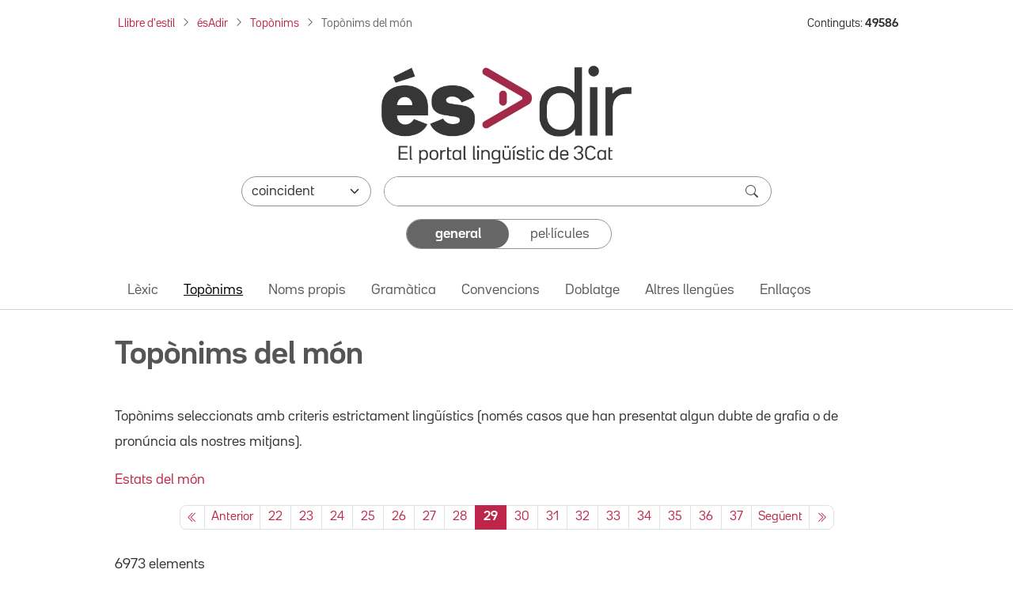

--- FILE ---
content_type: text/html; charset=utf-8
request_url: https://esadir.cat/Toponims/toponimsdelmon?page=29
body_size: 70095
content:
<!DOCTYPE html PUBLIC "-//W3C//DTD XHTML 1.0 Transitional//EN" "http://www.w3.org/TR/xhtml1/DTD/xhtml1-transitional.dtd">
<html lang="ca">

<head>
	<script src="//statics.3cat.cat/js/vendor/jquery.min.js?v=5.2401.8" type="text/javascript" ></script>
	<script type="text/javascript">window.gdprAppliesGlobally = true; (function () {
			function a(e) {
				if (!window.frames[e]) {
					if (document.body && document.body.firstChild) { var t = document.body; var n = document.createElement("iframe"); n.style.display = "none"; n.name = e; n.title = e; t.insertBefore(n, t.firstChild) }
					else { setTimeout(function () { a(e) }, 5) }
				}
			} function e(n, r, o, c, s) {
				function e(e, t, n, a) { if (typeof n !== "function") { return } if (!window[r]) { window[r] = [] } var i = false; if (s) { i = s(e, t, n) } if (!i) { window[r].push({ command: e, parameter: t, callback: n, version: a }) } } e.stub = true; function t(a) {
					if (!window[n] || window[n].stub !== true) { return } if (!a.data) { return }
					var i = typeof a.data === "string"; var e; try { e = i ? JSON.parse(a.data) : a.data } catch (t) { return } if (e[o]) { var r = e[o]; window[n](r.command, r.parameter, function (e, t) { var n = {}; n[c] = { returnValue: e, success: t, callId: r.callId }; a.source.postMessage(i ? JSON.stringify(n) : n, "*") }, r.version) }
				}
				if (typeof window[n] !== "function") { window[n] = e; if (window.addEventListener) { window.addEventListener("message", t, false) } else { window.attachEvent("onmessage", t) } }
			} e("__tcfapi", "__tcfapiBuffer", "__tcfapiCall", "__tcfapiReturn"); a("__tcfapiLocator"); (function (e) {
				var t = document.createElement("script"); t.id = "spcloader"; t.type = "text/javascript"; t.async = true; t.src = "https://sdk.privacy-center.org/" + e + "/loader.js?target=" + document.location.hostname; t.charset = "utf-8"; var n = document.getElementsByTagName("script")[0]; n.parentNode.insertBefore(t, n)
			})("ea8bee0c-fac0-4150-846a-53dc583758d0")
		})();</script>
	<title>Topònims del món - ésAdir</title>
	<script src="https://statics.3cat.cat/js/capnouportal_utf8.min.js"  type="text/javascript" ></script>

	<meta name="viewport" content="width=device-width, initial-scale=1.0" />
	<meta http-equiv="Content-Type" content="text/html; charset=UTF-8" />
	<meta http-equiv="X-UA-Compatible" content="IE=edge" />
	<meta name="Keywords" content="esadir, ccma, lingüístic, català" />
	<meta name="Description" content="El portal lingüístic de la Corporació Catalana de Mitjans Audiovisuals" />
	<meta name="Distribution" content="global" />
	<meta name="Robots" content="all" />
	<meta name="Author"
		content="(ASI) Corporaci&oacute; Catalana de Mitjans Audiovisuals, S.A."
		lang="ca" />

	<!-- META TWITTER -->
	<meta name="twitter:card" content="summary_large_image" />
	<meta name="twitter:title" content="ésAdir > Topònims del món" />
	<meta name="twitter:description" content="El portal lingüístic de la Corporació Catalana de Mitjans Audiovisuals" />
	<meta name="twitter:site" content="&#x40;LlenguaTV3CR" />
	<meta name="twitter:image"
		content="http://esadir.cat/front/images/default/logo_esadir_portallinguistic.png" />
	<meta name="twitter:image:src"
		content="http://esadir.cat/front/images/default/logo_esadir_portallinguistic.png" />
	<meta name="twitter:url" content="http%3A%2F%2Fesadir.cat%2FToponims%2Ftoponimsdelmon%3Fpage%3D29" />

	<!-- META FB -->
	<meta property="og:type" content="article" />
	<meta property="og:locale" content="ca_ES" />
	<meta property="og:site_name" content="ésAdir" />
	<meta property="og:title" content="ésAdir > Topònims del món" />
	<meta property="og:description" content="El portal lingüístic de la Corporació Catalana de Mitjans Audiovisuals" />
	<meta property="og:image"
		content="http://esadir.cat/front/images/default/logo_esadir_portallinguistic.png" />
	<meta property="og:url" content="http%3A%2F%2Fesadir.cat%2FToponims%2Ftoponimsdelmon%3Fpage%3D29" />

	<link rel="shortcut icon" href="/favicon.ico" type="image/x-icon" />

	<link href="/front/css/default_styles-esadir.css?t=1762164565" media="screen" rel="stylesheet" type="text/css" />
<link href="/front/css/default/toponims.css?t=1711367442" media="screen" rel="stylesheet" type="text/css" />
<link href="/front/css/jquery/jplayer/midnight.black/jplayer.midnight.black.css?t=1574076176" media="screen" rel="stylesheet" type="text/css" />
<link href="/front/css/jquery/blitzer/jquery-ui.css?t=1574076175" media="screen" rel="stylesheet" type="text/css" />

<script type="text/javascript" src="/front/js/jquery/jquery.min.js?t=1574076191"></script>
<script type="text/javascript" src="/front/js/jquery/jquery-ui.min.js?t=1574076191"></script>
<script type="text/javascript" src="/front/js/jquery/jquery.jplayer.min.js?t=1574076191"></script>
<script type="text/javascript">
    //<![CDATA[
    jQuery.noConflict();
    //]]>
</script>
<script type="text/javascript">
    //<![CDATA[
    var baseUrl = "";
    //]]>
</script>
<script type="text/javascript" src="/default/literalsjs"></script>
<script type="text/javascript" src="/front/js/general.js?t=1762164565"></script>
<script type="text/javascript" src="/front/js/social.js?t=1710841248"></script>
<script type="text/javascript" async="async" src="https://assets.adobedtm.com/f75b8874cf49/db4d64fe2818/launch-2b1d01208d25.min.js"></script>
<script type="text/javascript" src="/front/js/default.js?t=1711367442"></script>
<script type="text/javascript" src="/front/js/default/toponims.js?t=1574076186"></script>
</head>
<body onload="document.getElementById('cerca')?.focus();" onclick="posRatoli(event);">
		<!--  <script type="text/javascript"> capnouportal(0,0,"menu5"); </script> -->
	
		<div id="infoMascara" class="rounded-4 mw-100" style="max-width: 700px !important;">
		<div id="titolMsc"><div class="info" id="titolMascara"></div></div>
		<iframe class="rounded-4 mw-100" style="max-width: 700px !important;" src="/index/buit" id="mascaraFrame"></iframe>
		</div>
		<div id="Mascara"></div>

<div id="player">
	<div id="playSo" class="jp-jplayer" style="float:left;"></div>
	<div id="jp_container_1" class="jp-audio-stream">
	    <div class="jp-type-single">
	        <div class="jp-gui jp-interface">
	        	<div class="dreta" style="margin-top:2px;margin-right:2px;z-index:1000;position:relative;">
	        		<a href="javascript:void(0);" onclick="estatVisible('player', 'amaga'); return false;" style="font-size:9px;color:white;"><img src="/front/images/general/ico_tanca_blanc.png" width="12" height="12" title="tanca"  alt="tanca" /></a>
	        	</div>
	            <ul class="jp-controls">
	                <li><a href="javascript:;" class="jp-play" tabindex="1">play</a></li>
	                <li><a href="javascript:;" class="jp-pause" tabindex="1">pause</a></li>
	                <li><a href="javascript:;" class="jp-stop" tabindex="1">stop</a></li>
	            </ul>
	            <div class="jp-progress" style="display:none;">
	                <div class="jp-seek-bar">
	                    <div class="jp-play-bar"></div>
	                </div>
	            </div>
	            <div class="jp-current-time"></div>
	            <div class="jp-duration"></div>
	        </div>
	        <div class="jp-no-solution">
	            <a href="https://get.adobe.com/flashplayer/" target="_blank">Flash plugin is required</a>.
	        </div>
	    </div>
	</div>
</div>
<div id="selAudio"></div>
	<!-- HEADER: Capçalera i navegació -->
	<header>
		<!-- Div capçalera 3Cat -->
	<div class="ccmabar">
		<script type="text/javascript">
			capnouportal(0, 0, "menu5");
		</script>
	</div>

	<!-- Container fil d'Ariadna + Núm. Continguts -->
	<div class="container fs-8 mt-3 mb-3">
		<div class="row">
			<div class="col-10 col-sm-11 col-md-12 col-lg-10 pe-md-16" id="filAriadna">
				<nav aria-label="Fil d'Ariadna"><ol class="breadcrumb m-1 mb-2b"><li class="breadcrumb-item mb-2"><a href="https://www.3cat.cat/llibredestil/" target="_blank">Llibre d'estil</a></li><li class="breadcrumb-item mb-2"><a href="/">ésAdir</a></li><li class="breadcrumb-item mb-2"><a href="/Toponims">Top&ograve;nims</a></li><li class="breadcrumb-item mb-2 active" aria-current="page">Topònims del món</li></ol></nav>			</div>
			<aside class="col-lg-2 mt-1 mb-1 text-end d-lg-block d-none" id="continguts" role="complementary" aria-label="Nombre de continguts">
				<div>Continguts: <strong>49586</strong></div>			</aside>
			<div class="col-4 text-end pe-0 d-lg-none" id="hamburguesaDreta">
				<button class="btn fs-4 rounded-0 ps-3 rounded-start-5"
					id="hamburguesa" type="button" data-bs-toggle="offcanvas" data-bs-target="#offcanvasNavbar"
					aria-controls="offcanvasNavbar" aria-label="Tanca">
					<i class="bi bi-list"></i>
				</button>
			</div>
		</div>
	</div>

	<script  type="text/javascript">
		function selCol(mode) {
			var estat = mode == 1;
			for (i = 0; i < document.frm.elements.length; i++)
				if (document.frm.elements[i].type == "checkbox")
					document.frm.elements[i].checked = estat;
		}
		function valida(e) {
			e.stopPropagation();
			e.preventDefault();

			var avisHtml = "";
			escriuDiv("missatges", "");

			if (
				esBuit(getObject("critericerca").value) &&
				esBuit(getObject("etiqueta").value)
			) {
				avisHtml = escriuMissatge(avisJS[33], "warning");
				escriuDiv("missatges", avisHtml);

				getObject("missatges").focus();
				return false;
			}

			carregaLlista(getObject("criteri"));
			//ENVIAR FORM
			getObject("marca").value = "1";
			document.frm.submit();
		}

		jQuery.noConflict();
		jQuery(document).ready(function ($) {
			function split(val) {
				return val.split(/;\s*/);
			}
			function extractLast(term) {
				return split(term).pop();
			}
			$("#etiqueta")
				.keyup(function (event) {
					if (event.keyCode === $.ui.keyCode.COMMA) {
						var cadena = $(this).val();
						$(this).val(cadena.substring(0, cadena.length - 1));
					}
				})
				.bind("keydown", function (event) {
					if (
						event.keyCode === $.ui.keyCode.TAB &&
						$(this).data("autocomplete").menu.active
					) {
						event.preventDefault();
					}
				})

				.autocomplete({
					source: function (request, response) {
						$.getJSON(
							"/ajax/autocomplete",
							{
								term: extractLast(request.term),
							},
							response
						);
					},
					minLength: 1,
					search: function () {
						// custom minLength
						var term = extractLast(this.value);
						if (term.length < 1) {
							return false;
						}
					},
					focus: function () {
						// prevent value inserted on focus
						return false;
					},
					select: function (event, ui) {
						var terms = split(this.value);
						terms.pop();
						var cadena = this.value;
						if (cadena.indexOf(ui.item.value) <= -1) {
							terms.push(ui.item.value);
						}
						terms.push("");
					},
				});
		});

		function controlAmbit(obj) {
			carregaLlista(obj);
			//estatVisible("grupApartat",(obj.value == "Pelis"?"amaga":"mostra"));
			return false;
		}

		function carregaLlista(obj) {
			if (obj.value == "Pelis") {
				var seleccionat = "pellicula";
			} else {
				var seleccionat = "";
				var tots = "";
				var constants = "#pagina#general"
				for (i = 0; i < document.frm.elements.length; i++) {
					if (document.frm.elements[i].type == "checkbox") {
						tots += (tots.length > 0 ? "#" : "") + document.frm.elements[i].name;
						if (document.frm.elements[i].checked) {
							seleccionat +=
								(seleccionat.length > 0 ? "#" : "") + document.frm.elements[i].name;
						}
					}
				}
				if (seleccionat.length == 0) seleccionat = tots;

				seleccionat += constants;
			}

			getObject("lstTipusElement").value = seleccionat;
			return false;
		}

		// Funció per comptar el nombre de barres inclinades en una cadena
		function countSlashes(str) {
			return (str.match(/\//g) || []).length;
		}

		// Funció per gestionar el canvi d'estat del toggle
		function updateCriteriValue(e, value) {

			e.preventDefault();

			var criteriValue = value.charAt(0).toUpperCase() + value.slice(1);
			document.getElementById('criteri').value = criteriValue;

			var criteriCerca = document.getElementById('critericerca').value;

			const generalEl = document.getElementById('general');
			const pelisEl = document.getElementById('pelis');
			
			if (criteriCerca !== "") {
				valida(event);
			} else {
				if (value === 'general') {
					generalEl.className = 'selected rounded-5 d-flex justify-content-center align-items-center h-100';
					generalEl.setAttribute('aria-current', 'true');

					pelisEl.className = 'unselected d-flex justify-content-center align-items-center h-100';
					pelisEl.removeAttribute('aria-current');
				} else if (value === 'pelis') {
					pelisEl.className = 'selected rounded-5 d-flex justify-content-center align-items-center h-100';
					pelisEl.setAttribute('aria-current', 'true');

					generalEl.className = 'unselected d-flex justify-content-center align-items-center h-100';
					generalEl.removeAttribute('aria-current');
				}
			}
		}

	</script>

	<!-- Container cercador -->
	<div class="container">
		<form enctype="application/x-www-form-urlencoded" method="get"
			action="/cerca/resavancada" name="frm" onsubmit="return valida(event);">
			<!-- Logo ésAdir -->
			<div class="text-center my-3 mb-4 mb-md-3 mt-lg-5">
									<a href="/">
						<img src="/front/images/default/logo_esadir_portallinguistic.png"
							class="img-logo-esadir" alt="ésAdir - Torna a la pàgina principal" />
					</a>
							</div>
			<div class="mb-3">
				<!-- Select -->
				<div class="d-flex flex-column flex-md-row justify-content-center mb-3 mx-3 mx-lg-13 px-xl-8 px-xxl-0">
					<div class="pe-lg-0 mb-3 mb-md-0 col-md-3">
						<select class="form-select rounded-pill" name="condiciocerca" id="condiciocerca" 
								aria-label="Selecciona com ha de coincidir el text de cerca">
							<option value="0" selected="selected"">coincident</option><option value="3"">conté</option><option value="2"">comença per</option><option value="4"">acaba en</option><option value="1"">aproximat</option>						</select>
					</div>
					<input type="hidden" name="etiqueta" id="etiqueta" value="" />
					<input type="hidden" name="lstTipusElement" id="lstTipusElement" value="" />
					<input type="hidden" name="marca" id="marca" value="1" />

					<!-- Input cercador -->
					<div class="flex-grow-1 col-md-9 ms-md-3">
						<div class="cercador rounded-pill d-flex">
							<input type="text" name="critericerca" id="critericerca" class="form-control"
								value="" 
								aria-label="Introdueix el text que vols cercar" />
							<button type="submit" class="btn btn-search py-0 pe-3" id="lupa"
								aria-label="cerca"><span
									class="bi bi-search fs-6"></span></button>
						</div>
					</div>
				</div>

				<!-- Toggle general/pelis -->
				<div class="d-flex flex-column justify-content-center mx-3 mb-6 mx-md-12 px-lg-12">
					<ul class="toggleContainer rounded-5 border mx-md-10b mx-xl-14 mx-xxl-11 list-unstyled d-flex m-0" 
						aria-label="Selecciona la categoria de cerca">
						<li class="w-50 mb-0">
													<a id="general" href="#"
							   class="selected rounded-5 d-flex justify-content-center align-items-center h-100"
							   onclick="updateCriteriValue(event,'general')"
								aria-current="true"							   aria-label="Continguts generals">
								general							</a>
						</li>
						<li class="w-50 mb-0">
							<a id="pelis" href="#"
							   class="unselected d-flex justify-content-center align-items-center h-100" 
							   onclick="updateCriteriValue(event,'pelis')"
														   aria-label="Pel·lícules">
								pel·lícules							</a>
						</li>
					</ul>
					<input type="hidden" name="criteri" id="criteri"
						value="General" />
				</div>

				<div id="grupApartat" style="display:none;">
					<table class="cercaampliada_dades">
						<tr>
							<th>
								Apartat							</th>
							<td>
								<div class="txtInfomacio">
									Selecciona un o més per poder filtrar.<br/>Si no hi ha cap tipus seleccionat es cercarà per tots.<br />
								</div>
								<div class="grupOU"><div class="valorOU"><input type="checkbox" name="altresllengues"/><span class="valor">Altres lleng&uuml;es</span></div><div class="valorOU"><input type="checkbox" name="categoria"/><span class="valor">Categoria</span></div><div class="valorOU"><input type="checkbox" name="convencions"/><span class="valor">Convencions</span></div><div class="valorOU"><input type="checkbox" name="enllac"/><span class="valor">Enlla&ccedil; extern</span></div><div class="valorOU"><input type="checkbox" name="entrada"/><span class="valor">Entrada</span></div><div class="valorOU"><input type="checkbox" name="gramatica"/><span class="valor">Gram&agrave;tica</span></div><div class="valorOU"><input type="checkbox" name="lexic"/><span class="valor">L&egrave;xic</span></div><div class="valorOU"><input type="checkbox" name="nompropi"/><span class="valor">Nom propi</span></div><div class="valorOU"><input type="checkbox" name="textgeneral"/><span class="valor">textgeneral</span></div><div class="valorOU"><input type="checkbox" name="toponim"/><span class="valor">Top&ograve;nim</span></div><div class="valorOU"><input type="checkbox" name="traduccio"/><span class="valor">Doblatge</span></div></div><div class="clear" style="margin-bottom:6px;"></div>								<div class="grupSel">
									<div onclick="selCol(1);" class="selector">selecciona tot</div>
									<div>&nbsp;/&nbsp;</div>
									<div onclick="selCol(0);" class="selector">deselecciona tot</div>
								</div>

							</td>
						</tr>
					</table>
				</div>
			</div>
		</form>
	</div>

	<!-- Container menú ésAdir -->
	<div class="container-fluid border-bottom">
		<div class="row principalMenu">
			<nav class="navbar navbar-expand-lg pt-0 pb-0" role="navigation" aria-label="Navegació principal">
				<div class="container">
					<div class="collapse navbar-collapse">
						<ul class="navbar-nav pb-1"><li class="nav-item mb-0"><a href="" class="nav-link" onclick="location='/lexic';">L&egrave;xic</a></li><li class="nav-item mb-0"><a href="" class="nav-link active" aria-current="page" onclick="location='/toponims';">Top&ograve;nims</a></li><li class="nav-item mb-0"><a href="" class="nav-link" onclick="location='/nomspropis';">Noms propis</a></li><li class="nav-item mb-0"><a href="" class="nav-link" onclick="location='/gramatica';">Gram&agrave;tica</a></li><li class="nav-item mb-0"><a href="" class="nav-link" onclick="location='/convencions';">Convencions</a></li><li class="nav-item mb-0"><a href="" class="nav-link" onclick="location='/traduccio';">Doblatge</a></li><li class="nav-item mb-0"><a href="" class="nav-link" onclick="location='/altresllengues';">Altres lleng&uuml;es</a></li><li class="nav-item mb-0"><a href="" class="nav-link" onclick="location='/enllacos';">Enllaços</a></li></ul>					</div>
				</div>
			</nav>
		</div>
	</div>
	</header>

	<!-- MAIN: Contingut principal -->
	<main role="main">
		<!-- Container pàgina -->
		<div class="container mb-6 mb-md-12">

			<div class="row">
					<div class="col-12 d-flex justify-content-between align-content-center text-secondary pt-7 pb-5 botons-responsive">						<!-- H1 del contingut principal (no a la home) -->
						<h1 >
							Topònims del món
							</h1></div>
			</div><p>Top&ograve;nims seleccionats amb criteris estrictament ling&uuml;&iacute;stics (nom&eacute;s casos que han presentat algun dubte de grafia o de pron&uacute;ncia als nostres mitjans).</p>
<p><a href="/Toponims/toponimsdelmon/estats">Estats del m&oacute;n</a></p>
<p><div id="llista">
<nav aria-label="Paginació"><ul class="pagination pagination-sm justify-content-center"><li class="page-item"><a class="page-link" href="/Toponims/toponimsdelmon?page=1" aria-label="Primera pàgina"><span aria-hidden="true"><i class="bi bi-chevron-double-left"></i></span></a></li><li class="page-item"><a class="page-link" href="/Toponims/toponimsdelmon?page=28" ><span aria-hidden="true" class="d-block d-md-none page-chevron"><i class="bi bi-chevron-left"></i></span><span class="d-none d-md-inline">Anterior</span></a></li><li class="page-item d-none d-lg-block"><a class="page-link px-2a" href="/Toponims/toponimsdelmon?page=22">22</a></li><li class="page-item d-none d-lg-block"><a class="page-link px-2a" href="/Toponims/toponimsdelmon?page=23">23</a></li><li class="page-item d-none d-lg-block"><a class="page-link px-2a" href="/Toponims/toponimsdelmon?page=24">24</a></li><li class="page-item d-none d-md-block"><a class="page-link px-2a" href="/Toponims/toponimsdelmon?page=25">25</a></li><li class="page-item d-none d-md-block"><a class="page-link px-2a" href="/Toponims/toponimsdelmon?page=26">26</a></li><li class="page-item"><a class="page-link px-2a" href="/Toponims/toponimsdelmon?page=27">27</a></li><li class="page-item"><a class="page-link px-2a" href="/Toponims/toponimsdelmon?page=28">28</a></li><li class="page-item active" aria-current="page"><span class="page-link px-2a fw-bold">29</span></li><li class="page-item"><a class="page-link px-2a" href="/Toponims/toponimsdelmon?page=30">30</a></li><li class="page-item"><a class="page-link px-2a" href="/Toponims/toponimsdelmon?page=31">31</a></li><li class="page-item d-none d-md-block"><a class="page-link px-2a" href="/Toponims/toponimsdelmon?page=32">32</a></li><li class="page-item d-none d-md-block"><a class="page-link px-2a" href="/Toponims/toponimsdelmon?page=33">33</a></li><li class="page-item d-none d-lg-block"><a class="page-link px-2a" href="/Toponims/toponimsdelmon?page=34">34</a></li><li class="page-item d-none d-lg-block"><a class="page-link px-2a" href="/Toponims/toponimsdelmon?page=35">35</a></li><li class="page-item d-none d-lg-block"><a class="page-link px-2a" href="/Toponims/toponimsdelmon?page=36">36</a></li><li class="page-item d-none d-lg-block"><a class="page-link px-2a" href="/Toponims/toponimsdelmon?page=37">37</a></li><li class="page-item"><a class="page-link" href="/Toponims/toponimsdelmon?page=30" ><span aria-hidden="true" class="d-block d-md-none page-chevron"><i class="bi bi-chevron-right"></i></span><span class="d-none d-md-inline">Seg&uuml;ent</span></a></li><li class="page-item"><a class="page-link" href="/Toponims/toponimsdelmon?page=70" aria-label="Última pàgina"><span aria-hidden="true"><i class="bi bi-chevron-double-right"></i></span></a></li></ul></nav><div class="numPag">6973 elements</div>
<!-- Si només hi ha una pàgina, mostra un salt de línia
if ($this->pageCount <= 1) echo "<br/>"; -->

 <section class="container pt-2 mb-6 px-md-6" aria-label="Llista de resultats">
									<div class="table-responsive">
									<table class="table table-striped">
										<thead>
											<tr>
<th class="col-1 ps-3">#</th><th class="col-5">Nom</th>
<th class="col-5">Apartat</th>
			</tr>
			</thead>
			<tbody>
		<tr class="clar">
<th scope="row" class="fw-normal ps-3">2801</th>
			<td class="divisor text element"><a class="font-family-noto-serif-600" href="/Toponims/Toponims_del_mon/Asia/Corea_del_Sud/Incheon">Incheon</a></td>
			<td class="divisor text seccio"><a href="/Toponims/toponimsdelmon">Topònims del món</a></td>		</tr>
		<tr class="fosc">
<th scope="row" class="fw-normal ps-3">2802</th>
			<td class="divisor text element"><a class="font-family-noto-serif-600" href="/Toponims/Toponims_del_mon/Europa/Turquia/Incirlik">Incirlik</a><a href="javascript:reprodueixSo('/back/filelib/so/Incirlik.mp3');" class="iconaAltaveu"><i class="bi bi-volume-up ps-2 fs-5 d-table-cell" alt="Reprodueix" title="Reprodueix"></i></a></td>
			<td class="divisor text seccio"><a href="/Toponims/toponimsdelmon">Topònims del món</a></td>		</tr>
		<tr class="clar">
<th scope="row" class="fw-normal ps-3">2803</th>
			<td class="divisor text element"><a class="font-family-noto-serif-600" href="/Toponims/Toponims_del_mon/Asia/India_Francesa">Índia Francesa, l'</a></td>
			<td class="divisor text seccio"><a href="/Toponims/toponimsdelmon">Topònims del món</a></td>		</tr>
		<tr class="fosc">
<th scope="row" class="fw-normal ps-3">2804</th>
			<td class="divisor text element"><a class="font-family-noto-serif-600" href="/Toponims/Toponims_del_mon/Asia/India_Portuguesa">Índia Portuguesa, l'</a></td>
			<td class="divisor text seccio"><a href="/Toponims/toponimsdelmon">Topònims del món</a></td>		</tr>
		<tr class="clar">
<th scope="row" class="fw-normal ps-3">2805</th>
			<td class="divisor text element"><a class="font-family-noto-serif-600" href="/Toponims/Toponims_del_mon/Asia/India">Índia, l'</a></td>
			<td class="divisor text seccio"><a href="/Toponims/toponimsdelmon">Topònims del món</a></td>		</tr>
		<tr class="fosc">
<th scope="row" class="fw-normal ps-3">2806</th>
			<td class="divisor text element"><a class="font-family-noto-serif-600" href="/Toponims/Toponims_del_mon/America/Estats_Units/Indiana">Indiana</a><a href="javascript:reprodueixSo('/back/filelib/so/Indiana.mp3');" class="iconaAltaveu"><i class="bi bi-volume-up ps-2 fs-5 d-table-cell" alt="Reprodueix" title="Reprodueix"></i></a></td>
			<td class="divisor text seccio"><a href="/Toponims/toponimsdelmon">Topònims del món</a></td>		</tr>
		<tr class="clar">
<th scope="row" class="fw-normal ps-3">2807</th>
			<td class="divisor text element"><a class="font-family-noto-serif-600" href="/Toponims/Toponims_del_mon/America/Estats_Units/Indianapolis">Indianapolis</a><a href="javascript:reprodueixSo('/back/filelib/so/indianapolis.mp3');" class="iconaAltaveu"><i class="bi bi-volume-up ps-2 fs-5 d-table-cell" alt="Reprodueix" title="Reprodueix"></i></a></td>
			<td class="divisor text seccio"><a href="/Toponims/toponimsdelmon">Topònims del món</a></td>		</tr>
		<tr class="fosc">
<th scope="row" class="fw-normal ps-3">2808</th>
			<td class="divisor text element"><a class="font-family-noto-serif-600" href="/Toponims/Toponims_del_mon/Asia/Indonesia">Indonèsia</a></td>
			<td class="divisor text seccio"><a href="/Toponims/toponimsdelmon">Topònims del món</a></td>		</tr>
		<tr class="clar">
<th scope="row" class="fw-normal ps-3">2809</th>
			<td class="divisor text element"><a class="font-family-noto-serif-600" href="/Toponims/Toponims_del_mon/Indopacific">Indopacífic</a></td>
			<td class="divisor text seccio"><a href="/Toponims/toponimsdelmon">Topònims del món</a></td>		</tr>
		<tr class="fosc">
<th scope="row" class="fw-normal ps-3">2810</th>
			<td class="divisor text element"><a class="font-family-noto-serif-600" href="/Toponims/Toponims_del_mon/Asia/India/Indore">Indore</a></td>
			<td class="divisor text seccio"><a href="/Toponims/toponimsdelmon">Topònims del món</a></td>		</tr>
		<tr class="clar">
<th scope="row" class="fw-normal ps-3">2811</th>
			<td class="divisor text element"><a class="font-family-noto-serif-600" href="/Toponims/Toponims_del_mon/Asia/peninsula_d'Indoxina">Indoxina, península d'</a></td>
			<td class="divisor text seccio"><a href="/Toponims/toponimsdelmon">Topònims del món</a></td>		</tr>
		<tr class="fosc">
<th scope="row" class="fw-normal ps-3">2812</th>
			<td class="divisor text element"><a class="font-family-noto-serif-600" href="/Toponims/Toponims_del_mon/Asia/Indonesia/Indramayu">Indramayu</a><a href="javascript:reprodueixSo('/back/filelib/so/Indramayu.mp3');" class="iconaAltaveu"><i class="bi bi-volume-up ps-2 fs-5 d-table-cell" alt="Reprodueix" title="Reprodueix"></i></a></td>
			<td class="divisor text seccio"><a href="/Toponims/toponimsdelmon">Topònims del món</a></td>		</tr>
		<tr class="clar">
<th scope="row" class="fw-normal ps-3">2813</th>
			<td class="divisor text element"><a class="font-family-noto-serif-600" href="/Toponims/Toponims_del_mon/Asia/India/Indrayani">Indrayani</a><a href="javascript:reprodueixSo('/back/filelib/so/Indrayani.mp3');" class="iconaAltaveu"><i class="bi bi-volume-up ps-2 fs-5 d-table-cell" alt="Reprodueix" title="Reprodueix"></i></a></td>
			<td class="divisor text seccio"><a href="/Toponims/toponimsdelmon">Topònims del món</a></td>		</tr>
		<tr class="fosc">
<th scope="row" class="fw-normal ps-3">2814</th>
			<td class="divisor text element"><a class="font-family-noto-serif-600" href="/Toponims/Toponims_del_mon/Europa/Franca/Indre_i_Loira">Indre i Loira</a><a href="javascript:reprodueixSo('/back/filelib/so/indreiloira.mp3');" class="iconaAltaveu"><i class="bi bi-volume-up ps-2 fs-5 d-table-cell" alt="Reprodueix" title="Reprodueix"></i></a></td>
			<td class="divisor text seccio"><a href="/Toponims/toponimsdelmon">Topònims del món</a></td>		</tr>
		<tr class="clar">
<th scope="row" class="fw-normal ps-3">2815</th>
			<td class="divisor text element"><a class="font-family-noto-serif-600" href="/Toponims/Toponims_del_mon/Europa/Franca/Indre">Indre, l'</a></td>
			<td class="divisor text seccio"><a href="/Toponims/toponimsdelmon">Topònims del món</a></td>		</tr>
		<tr class="fosc">
<th scope="row" class="fw-normal ps-3">2816</th>
			<td class="divisor text element"><a class="font-family-noto-serif-600" href="/Toponims/Toponims_del_mon/Asia/Indus">Indus</a><a href="javascript:reprodueixSo('/back/filelib/so/Indus.mp3');" class="iconaAltaveu"><i class="bi bi-volume-up ps-2 fs-5 d-table-cell" alt="Reprodueix" title="Reprodueix"></i></a></td>
			<td class="divisor text seccio"><a href="/Toponims/toponimsdelmon">Topònims del món</a></td>		</tr>
		<tr class="clar">
<th scope="row" class="fw-normal ps-3">2817</th>
			<td class="divisor text element"><a class="font-family-noto-serif-600" href="/Toponims/Toponims_del_mon/Africa/Marroc/Inezgane">Inezgane</a><a href="javascript:reprodueixSo('/back/filelib/so/Inezgane.mp3');" class="iconaAltaveu"><i class="bi bi-volume-up ps-2 fs-5 d-table-cell" alt="Reprodueix" title="Reprodueix"></i></a></td>
			<td class="divisor text seccio"><a href="/Toponims/toponimsdelmon">Topònims del món</a></td>		</tr>
		<tr class="fosc">
<th scope="row" class="fw-normal ps-3">2818</th>
			<td class="divisor text element"><a class="font-family-noto-serif-600" href="/Toponims/Toponims_del_mon/America/Estats_Units/Inglewood">Inglewood</a><a href="javascript:reprodueixSo('/back/filelib/so/Inglewood.mp3');" class="iconaAltaveu"><i class="bi bi-volume-up ps-2 fs-5 d-table-cell" alt="Reprodueix" title="Reprodueix"></i></a></td>
			<td class="divisor text seccio"><a href="/Toponims/toponimsdelmon">Topònims del món</a></td>		</tr>
		<tr class="clar">
<th scope="row" class="fw-normal ps-3">2819</th>
			<td class="divisor text element"><a class="font-family-noto-serif-600" href="/Toponims/Toponims_del_mon/Europa/Alemanya/Ingolstadt">Ingolstadt</a></td>
			<td class="divisor text seccio"><a href="/Toponims/toponimsdelmon">Topònims del món</a></td>		</tr>
		<tr class="fosc">
<th scope="row" class="fw-normal ps-3">2820</th>
			<td class="divisor text element"><a class="font-family-noto-serif-600" href="/Toponims/Toponims_del_mon/Europa/Russia/Inguixia">Ingúixia</a><a href="javascript:reprodueixSo('/back/filelib/so/Inguixia.mp3');" class="iconaAltaveu"><i class="bi bi-volume-up ps-2 fs-5 d-table-cell" alt="Reprodueix" title="Reprodueix"></i></a></td>
			<td class="divisor text seccio"><a href="/Toponims/toponimsdelmon">Topònims del món</a></td>		</tr>
		<tr class="clar">
<th scope="row" class="fw-normal ps-3">2821</th>
			<td class="divisor text element"><a class="font-family-noto-serif-600" href="/Toponims/Toponims_del_mon/Europa/Ucraina/Inhulets">Inhulets</a></td>
			<td class="divisor text seccio"><a href="/Toponims/toponimsdelmon">Topònims del món</a></td>		</tr>
		<tr class="fosc">
<th scope="row" class="fw-normal ps-3">2822</th>
			<td class="divisor text element"><a class="font-family-noto-serif-600" href="/Toponims/Toponims_del_mon/Asia/Myanmar/Inn_Din">Inn Din</a></td>
			<td class="divisor text seccio"><a href="/Toponims/toponimsdelmon">Topònims del món</a></td>		</tr>
		<tr class="clar">
<th scope="row" class="fw-normal ps-3">2823</th>
			<td class="divisor text element"><a class="font-family-noto-serif-600" href="/Toponims/Toponims_del_mon/Europa/Austria/Innsbruck">Innsbruck</a><a href="javascript:reprodueixSo('/back/filelib/so/innsbruck.mp3');" class="iconaAltaveu"><i class="bi bi-volume-up ps-2 fs-5 d-table-cell" alt="Reprodueix" title="Reprodueix"></i></a></td>
			<td class="divisor text seccio"><a href="/Toponims/toponimsdelmon">Topònims del món</a></td>		</tr>
		<tr class="fosc">
<th scope="row" class="fw-normal ps-3">2824</th>
			<td class="divisor text element"><a class="font-family-noto-serif-600" href="/Toponims/Toponims_del_mon/Europa/Suissa/Interlaken">Interlaken</a></td>
			<td class="divisor text seccio"><a href="/Toponims/toponimsdelmon">Topònims del món</a></td>		</tr>
		<tr class="clar">
<th scope="row" class="fw-normal ps-3">2825</th>
			<td class="divisor text element"><a class="font-family-noto-serif-600" href="/Toponims/Toponims_del_mon/Europa/Espanya/Intxaurrondo">Intxaurrondo</a></td>
			<td class="divisor text seccio"><a href="/Toponims/toponimsdelmon">Topònims del món</a></td>		</tr>
		<tr class="fosc">
<th scope="row" class="fw-normal ps-3">2826</th>
			<td class="divisor text element"><a class="font-family-noto-serif-600" href="/Toponims/Toponims_del_mon/Europa/Grecia/Ioannina">Ioànnina</a><a href="javascript:reprodueixSo('/back/filelib/so/Ioannina.mp3');" class="iconaAltaveu"><i class="bi bi-volume-up ps-2 fs-5 d-table-cell" alt="Reprodueix" title="Reprodueix"></i></a></td>
			<td class="divisor text seccio"><a href="/Toponims/toponimsdelmon">Topònims del món</a></td>		</tr>
		<tr class="clar">
<th scope="row" class="fw-normal ps-3">2827</th>
			<td class="divisor text element"><a class="font-family-noto-serif-600" href="/Toponims/Toponims_del_mon/America/Estats_Units/Iowa">Iowa</a><a href="javascript:reprodueixSo('/back/filelib/so/iowa1.mp3');" class="iconaAltaveu"><i class="bi bi-volume-up ps-2 fs-5 d-table-cell" alt="Reprodueix" title="Reprodueix"></i></a></td>
			<td class="divisor text seccio"><a href="/Toponims/toponimsdelmon">Topònims del món</a></td>		</tr>
		<tr class="fosc">
<th scope="row" class="fw-normal ps-3">2828</th>
			<td class="divisor text element"><a class="font-family-noto-serif-600" href="/Toponims/Toponims_del_mon/Europa/Turquia/Ipsala">Ipsala</a><a href="javascript:reprodueixSo('/back/filelib/so/Ipsala.mp3');" class="iconaAltaveu"><i class="bi bi-volume-up ps-2 fs-5 d-table-cell" alt="Reprodueix" title="Reprodueix"></i></a></td>
			<td class="divisor text seccio"><a href="/Toponims/toponimsdelmon">Topònims del món</a></td>		</tr>
		<tr class="clar">
<th scope="row" class="fw-normal ps-3">2829</th>
			<td class="divisor text element"><a class="font-family-noto-serif-600" href="/Toponims/Toponims_del_mon/Europa/Regne_Unit/Ipswich">Ipswich</a><a href="javascript:reprodueixSo('/back/filelib/so/Ipswich.mp3');" class="iconaAltaveu"><i class="bi bi-volume-up ps-2 fs-5 d-table-cell" alt="Reprodueix" title="Reprodueix"></i></a></td>
			<td class="divisor text seccio"><a href="/Toponims/toponimsdelmon">Topònims del món</a></td>		</tr>
		<tr class="fosc">
<th scope="row" class="fw-normal ps-3">2830</th>
			<td class="divisor text element"><a class="font-family-noto-serif-600" href="/Toponims/Toponims_del_mon/America/Canada/Iqaluit">Iqaluit</a></td>
			<td class="divisor text seccio"><a href="/Toponims/toponimsdelmon">Topònims del món</a></td>		</tr>
		<tr class="clar">
<th scope="row" class="fw-normal ps-3">2831</th>
			<td class="divisor text element"><a class="font-family-noto-serif-600" href="/Toponims/Toponims_del_mon/America/Xile/Iquique">Iquique</a></td>
			<td class="divisor text seccio"><a href="/Toponims/toponimsdelmon">Topònims del món</a></td>		</tr>
		<tr class="fosc">
<th scope="row" class="fw-normal ps-3">2832</th>
			<td class="divisor text element"><a class="font-family-noto-serif-600" href="/Toponims/Toponims_del_mon/Europa/Grecia/Iraklio">Iràklio</a></td>
			<td class="divisor text seccio"><a href="/Toponims/toponimsdelmon">Topònims del món</a></td>		</tr>
		<tr class="clar">
<th scope="row" class="fw-normal ps-3">2833</th>
			<td class="divisor text element"><a class="font-family-noto-serif-600" href="/Toponims/Toponims_del_mon/Asia/Iran">Iran, l'</a></td>
			<td class="divisor text seccio"><a href="/Toponims/toponimsdelmon">Topònims del món</a></td>		</tr>
		<tr class="fosc">
<th scope="row" class="fw-normal ps-3">2834</th>
			<td class="divisor text element"><a class="font-family-noto-serif-600" href="/Toponims/Toponims_del_mon/Asia/Iraq">Iraq, l'</a></td>
			<td class="divisor text seccio"><a href="/Toponims/toponimsdelmon">Topònims del món</a></td>		</tr>
		<tr class="clar">
<th scope="row" class="fw-normal ps-3">2835</th>
			<td class="divisor text element"><a class="font-family-noto-serif-600" href="/Toponims/Toponims_del_mon/Asia/Myanmar/Irauadi">Irauadi</a></td>
			<td class="divisor text seccio"><a href="/Toponims/toponimsdelmon">Topònims del món</a></td>		</tr>
		<tr class="fosc">
<th scope="row" class="fw-normal ps-3">2836</th>
			<td class="divisor text element"><a class="font-family-noto-serif-600" href="/Toponims/Toponims_del_mon/Asia/Jordania/Irbid">Irbid</a></td>
			<td class="divisor text seccio"><a href="/Toponims/toponimsdelmon">Topònims del món</a></td>		</tr>
		<tr class="clar">
<th scope="row" class="fw-normal ps-3">2837</th>
			<td class="divisor text element"><a class="font-family-noto-serif-600" href="/Toponims/Toponims_del_mon/Asia/Iraq/Irbil">Irbil</a><a href="javascript:reprodueixSo('/back/filelib/so/Irbil.mp3');" class="iconaAltaveu"><i class="bi bi-volume-up ps-2 fs-5 d-table-cell" alt="Reprodueix" title="Reprodueix"></i></a></td>
			<td class="divisor text seccio"><a href="/Toponims/toponimsdelmon">Topònims del món</a></td>		</tr>
		<tr class="fosc">
<th scope="row" class="fw-normal ps-3">2838</th>
			<td class="divisor text element"><a class="font-family-noto-serif-600" href="/Toponims/Toponims_del_mon/Europa/Austria/Irdning">Irdning</a></td>
			<td class="divisor text seccio"><a href="/Toponims/toponimsdelmon">Topònims del món</a></td>		</tr>
		<tr class="clar">
<th scope="row" class="fw-normal ps-3">2839</th>
			<td class="divisor text element"><a class="font-family-noto-serif-600" href="/Toponims/Toponims_del_mon/Europa/Franca/Irisarri">Irisarri</a></td>
			<td class="divisor text seccio"><a href="/Toponims/toponimsdelmon">Topònims del món</a></td>		</tr>
		<tr class="fosc">
<th scope="row" class="fw-normal ps-3">2840</th>
			<td class="divisor text element"><a class="font-family-noto-serif-600" href="/Toponims/Toponims_del_mon/Europa/Russia/Irkutsk">Irkutsk</a><a href="javascript:reprodueixSo('/back/filelib/so/Irku.mp3');" class="iconaAltaveu"><i class="bi bi-volume-up ps-2 fs-5 d-table-cell" alt="Reprodueix" title="Reprodueix"></i></a></td>
			<td class="divisor text seccio"><a href="/Toponims/toponimsdelmon">Topònims del món</a></td>		</tr>
		<tr class="clar">
<th scope="row" class="fw-normal ps-3">2841</th>
			<td class="divisor text element"><a class="font-family-noto-serif-600" href="/Toponims/Toponims_del_mon/Europa/Irlanda">Irlanda</a></td>
			<td class="divisor text seccio"><a href="/Toponims/toponimsdelmon">Topònims del món</a></td>		</tr>
		<tr class="fosc">
<th scope="row" class="fw-normal ps-3">2842</th>
			<td class="divisor text element"><a class="font-family-noto-serif-600" href="/Toponims/Toponims_del_mon/Europa/Regne_Unit/Irlanda_del_Nord">Irlanda del Nord</a></td>
			<td class="divisor text seccio"><a href="/Toponims/toponimsdelmon">Topònims del món</a></td>		</tr>
		<tr class="clar">
<th scope="row" class="fw-normal ps-3">2843</th>
			<td class="divisor text element"><a class="font-family-noto-serif-600" href="/Toponims/Toponims_del_mon/Europa/Ucraina/Irpin">Irpín</a></td>
			<td class="divisor text seccio"><a href="/Toponims/toponimsdelmon">Topònims del món</a></td>		</tr>
		<tr class="fosc">
<th scope="row" class="fw-normal ps-3">2844</th>
			<td class="divisor text element"><a class="font-family-noto-serif-600" href="/Toponims/Toponims_del_mon/Europa/Franca/Irulegi">Irulegi</a></td>
			<td class="divisor text seccio"><a href="/Toponims/toponimsdelmon">Topònims del món</a></td>		</tr>
		<tr class="clar">
<th scope="row" class="fw-normal ps-3">2845</th>
			<td class="divisor text element"><a class="font-family-noto-serif-600" href="/Toponims/Toponims_del_mon/Europa/Espanya/Irun">Irun</a><a href="javascript:reprodueixSo('/back/filelib/so/irun.mp3');" class="iconaAltaveu"><i class="bi bi-volume-up ps-2 fs-5 d-table-cell" alt="Reprodueix" title="Reprodueix"></i></a></td>
			<td class="divisor text seccio"><a href="/Toponims/toponimsdelmon">Topònims del món</a></td>		</tr>
		<tr class="fosc">
<th scope="row" class="fw-normal ps-3">2846</th>
			<td class="divisor text element"><a class="font-family-noto-serif-600" href="/Toponims/Toponims_del_mon/Europa/Franca/Iruri">Iruri</a></td>
			<td class="divisor text seccio"><a href="/Toponims/toponimsdelmon">Topònims del món</a></td>		</tr>
		<tr class="clar">
<th scope="row" class="fw-normal ps-3">2847</th>
			<td class="divisor text element"><a class="font-family-noto-serif-600" href="/Toponims/Toponims_del_mon/Europa/Espanya/Iruna_Oka">Iruña Oka</a></td>
			<td class="divisor text seccio"><a href="/Toponims/toponimsdelmon">Topònims del món</a></td>		</tr>
		<tr class="fosc">
<th scope="row" class="fw-normal ps-3">2848</th>
			<td class="divisor text element"><a class="font-family-noto-serif-600" href="/Toponims/Toponims_del_mon/Europa/Italia/Ischia">Ischia</a></td>
			<td class="divisor text seccio"><a href="/Toponims/toponimsdelmon">Topònims del món</a></td>		</tr>
		<tr class="clar">
<th scope="row" class="fw-normal ps-3">2849</th>
			<td class="divisor text element"><a class="font-family-noto-serif-600" href="/Toponims/Toponims_del_mon/Asia/Japo/Ise-Shima">Ise-Shima</a></td>
			<td class="divisor text seccio"><a href="/Toponims/toponimsdelmon">Topònims del món</a></td>		</tr>
		<tr class="fosc">
<th scope="row" class="fw-normal ps-3">2850</th>
			<td class="divisor text element"><a class="font-family-noto-serif-600" href="/Toponims/Toponims_del_mon/Europa/Franca/Isere">Isère</a></td>
			<td class="divisor text seccio"><a href="/Toponims/toponimsdelmon">Topònims del món</a></td>		</tr>
		<tr class="clar">
<th scope="row" class="fw-normal ps-3">2851</th>
			<td class="divisor text element"><a class="font-family-noto-serif-600" href="/Toponims/Toponims_del_mon/Europa/Italia/Isernia">Isernia</a></td>
			<td class="divisor text seccio"><a href="/Toponims/toponimsdelmon">Topònims del món</a></td>		</tr>
		<tr class="fosc">
<th scope="row" class="fw-normal ps-3">2852</th>
			<td class="divisor text element"><a class="font-family-noto-serif-600" href="/Toponims/Toponims_del_mon/Asia/Japo/Ishikawa">Ishikawa</a></td>
			<td class="divisor text seccio"><a href="/Toponims/toponimsdelmon">Topònims del món</a></td>		</tr>
		<tr class="clar">
<th scope="row" class="fw-normal ps-3">2853</th>
			<td class="divisor text element"><a class="font-family-noto-serif-600" href="/Toponims/Toponims_del_mon/Asia/Japo/Ishinomaki">Ishinomaki</a></td>
			<td class="divisor text seccio"><a href="/Toponims/toponimsdelmon">Topònims del món</a></td>		</tr>
		<tr class="fosc">
<th scope="row" class="fw-normal ps-3">2854</th>
			<td class="divisor text element"><a class="font-family-noto-serif-600" href="/Toponims/Toponims_del_mon/Asia/Iraq/Iskandariya">Iskandariya</a></td>
			<td class="divisor text seccio"><a href="/Toponims/toponimsdelmon">Topònims del món</a></td>		</tr>
		<tr class="clar">
<th scope="row" class="fw-normal ps-3">2855</th>
			<td class="divisor text element"><a class="font-family-noto-serif-600" href="/Toponims/Toponims_del_mon/Europa/Turquia/Iskenderun">Iskenderun</a></td>
			<td class="divisor text seccio"><a href="/Toponims/toponimsdelmon">Topònims del món</a></td>		</tr>
		<tr class="fosc">
<th scope="row" class="fw-normal ps-3">2856</th>
			<td class="divisor text element"><a class="font-family-noto-serif-600" href="/Toponims/Toponims_del_mon/Asia/Pakistan/Islamabad">Islamabad</a><a href="javascript:reprodueixSo('/back/filelib/so/Islamabad_or.mp3');" class="iconaAltaveu"><i class="bi bi-volume-up ps-2 fs-5 d-table-cell" alt="Reprodueix" title="Reprodueix"></i></a></td>
			<td class="divisor text seccio"><a href="/Toponims/toponimsdelmon">Topònims del món</a></td>		</tr>
		<tr class="clar">
<th scope="row" class="fw-normal ps-3">2857</th>
			<td class="divisor text element"><a class="font-family-noto-serif-600" href="/Toponims/Toponims_del_mon/Europa/Islandia">Islàndia</a></td>
			<td class="divisor text seccio"><a href="/Toponims/toponimsdelmon">Topònims del món</a></td>		</tr>
		<tr class="fosc">
<th scope="row" class="fw-normal ps-3">2858</th>
			<td class="divisor text element"><a class="font-family-noto-serif-600" href="/Toponims/Toponims_del_mon/Africa/Egipte/Ismailia">Ismaïlia</a><a href="javascript:reprodueixSo('/back/filelib/so/Ismailia.mp3');" class="iconaAltaveu"><i class="bi bi-volume-up ps-2 fs-5 d-table-cell" alt="Reprodueix" title="Reprodueix"></i></a></td>
			<td class="divisor text seccio"><a href="/Toponims/toponimsdelmon">Topònims del món</a></td>		</tr>
		<tr class="clar">
<th scope="row" class="fw-normal ps-3">2859</th>
			<td class="divisor text element"><a class="font-family-noto-serif-600" href="/Toponims/Toponims_del_mon/Europa/Italia/Isola_di_Capo_Rizzuto">Isola di Capo Rizzuto</a></td>
			<td class="divisor text seccio"><a href="/Toponims/toponimsdelmon">Topònims del món</a></td>		</tr>
		<tr class="fosc">
<th scope="row" class="fw-normal ps-3">2860</th>
			<td class="divisor text element"><a class="font-family-noto-serif-600" href="/Toponims/Toponims_del_mon/Europa/Turquia/Isparta">Isparta</a><a href="javascript:reprodueixSo('/back/filelib/so/isparta.mp3');" class="iconaAltaveu"><i class="bi bi-volume-up ps-2 fs-5 d-table-cell" alt="Reprodueix" title="Reprodueix"></i></a></td>
			<td class="divisor text seccio"><a href="/Toponims/toponimsdelmon">Topònims del món</a></td>		</tr>
		<tr class="clar">
<th scope="row" class="fw-normal ps-3">2861</th>
			<td class="divisor text element"><a class="font-family-noto-serif-600" href="/Toponims/Toponims_del_mon/Asia/Israel">Israel</a></td>
			<td class="divisor text seccio"><a href="/Toponims/toponimsdelmon">Topònims del món</a></td>		</tr>
		<tr class="fosc">
<th scope="row" class="fw-normal ps-3">2862</th>
			<td class="divisor text element"><a class="font-family-noto-serif-600" href="/Toponims/Toponims_del_mon/Europa/Turquia/Istanbul">Istanbul</a><a href="javascript:finestraSo(2515,'toponim');" class="iconaAltaveu"><i class="bi bi-volume-up ps-2 fs-5 d-table-cell" alt="Reprodueix" title="Reprodueix"></i></a></td>
			<td class="divisor text seccio"><a href="/Toponims/toponimsdelmon">Topònims del món</a></td>		</tr>
		<tr class="clar">
<th scope="row" class="fw-normal ps-3">2863</th>
			<td class="divisor text element"><a class="font-family-noto-serif-600" href="/Toponims/Toponims_del_mon/Europa/Turquia/Istiklal">Istiklal</a><a href="javascript:reprodueixSo('/back/filelib/so/Istiklal.mp3');" class="iconaAltaveu"><i class="bi bi-volume-up ps-2 fs-5 d-table-cell" alt="Reprodueix" title="Reprodueix"></i></a></td>
			<td class="divisor text seccio"><a href="/Toponims/toponimsdelmon">Topònims del món</a></td>		</tr>
		<tr class="fosc">
<th scope="row" class="fw-normal ps-3">2864</th>
			<td class="divisor text element"><a class="font-family-noto-serif-600" href="/Toponims/Toponims_del_mon/Europa/peninsula_d'Istria">Ístria, península d'</a></td>
			<td class="divisor text seccio"><a href="/Toponims/toponimsdelmon">Topònims del món</a></td>		</tr>
		<tr class="clar">
<th scope="row" class="fw-normal ps-3">2865</th>
			<td class="divisor text element"><a class="font-family-noto-serif-600" href="/Toponims/Toponims_del_mon/Europa/Grecia/Itaca">Ítaca</a></td>
			<td class="divisor text seccio"><a href="/Toponims/toponimsdelmon">Topònims del món</a></td>		</tr>
		<tr class="fosc">
<th scope="row" class="fw-normal ps-3">2866</th>
			<td class="divisor text element"><a class="font-family-noto-serif-600" href="/Toponims/Toponims_del_mon/Asia/Corea_del_Sud/Itaewon">Itaewon</a></td>
			<td class="divisor text seccio"><a href="/Toponims/toponimsdelmon">Topònims del món</a></td>		</tr>
		<tr class="clar">
<th scope="row" class="fw-normal ps-3">2867</th>
			<td class="divisor text element"><a class="font-family-noto-serif-600" href="/Toponims/Toponims_del_mon/America/Brasil/Itaiopolis">Itaiópolis</a><a href="javascript:reprodueixSo('/back/filelib/so/Itaiopolis.mp3');" class="iconaAltaveu"><i class="bi bi-volume-up ps-2 fs-5 d-table-cell" alt="Reprodueix" title="Reprodueix"></i></a></td>
			<td class="divisor text seccio"><a href="/Toponims/toponimsdelmon">Topònims del món</a></td>		</tr>
		<tr class="fosc">
<th scope="row" class="fw-normal ps-3">2868</th>
			<td class="divisor text element"><a class="font-family-noto-serif-600" href="/Toponims/Toponims_del_mon/Europa/Italia">Itàlia</a></td>
			<td class="divisor text seccio"><a href="/Toponims/toponimsdelmon">Topònims del món</a></td>		</tr>
		<tr class="clar">
<th scope="row" class="fw-normal ps-3">2869</th>
			<td class="divisor text element"><a class="font-family-noto-serif-600" href="/Toponims/Toponims_del_mon/Europa/Franca/Itsasu">Itsasu</a></td>
			<td class="divisor text seccio"><a href="/Toponims/toponimsdelmon">Topònims del món</a></td>		</tr>
		<tr class="fosc">
<th scope="row" class="fw-normal ps-3">2870</th>
			<td class="divisor text element"><a class="font-family-noto-serif-600" href="/Toponims/Toponims_del_mon/America/Colombia/Ituango">Ituango</a></td>
			<td class="divisor text seccio"><a href="/Toponims/toponimsdelmon">Topònims del món</a></td>		</tr>
		<tr class="clar">
<th scope="row" class="fw-normal ps-3">2871</th>
			<td class="divisor text element"><a class="font-family-noto-serif-600" href="/Toponims/Toponims_del_mon/Europa/Espanya/Itza">Itza</a></td>
			<td class="divisor text seccio"><a href="/Toponims/toponimsdelmon">Topònims del món</a></td>		</tr>
		<tr class="fosc">
<th scope="row" class="fw-normal ps-3">2872</th>
			<td class="divisor text element"><a class="font-family-noto-serif-600" href="/Toponims/Toponims_del_mon/Europa/Espanya/Itzaltzu">Itzaltzu</a></td>
			<td class="divisor text seccio"><a href="/Toponims/toponimsdelmon">Topònims del món</a></td>		</tr>
		<tr class="clar">
<th scope="row" class="fw-normal ps-3">2873</th>
			<td class="divisor text element"><a class="font-family-noto-serif-600" href="/Toponims/Toponims_del_mon/Europa/Russia/Iugorsk">Iugorsk</a></td>
			<td class="divisor text seccio"><a href="/Toponims/toponimsdelmon">Topònims del món</a></td>		</tr>
		<tr class="fosc">
<th scope="row" class="fw-normal ps-3">2874</th>
			<td class="divisor text element"><a class="font-family-noto-serif-600" href="/Toponims/Toponims_del_mon/Europa/Iugoslavia">Iugoslàvia</a></td>
			<td class="divisor text seccio"><a href="/Toponims/toponimsdelmon">Topònims del món</a></td>		</tr>
		<tr class="clar">
<th scope="row" class="fw-normal ps-3">2875</th>
			<td class="divisor text element"><a class="font-family-noto-serif-600" href="/Toponims/Toponims_del_mon/Europa/Russia/Iujni">Iujni</a></td>
			<td class="divisor text seccio"><a href="/Toponims/toponimsdelmon">Topònims del món</a></td>		</tr>
		<tr class="fosc">
<th scope="row" class="fw-normal ps-3">2876</th>
			<td class="divisor text element"><a class="font-family-noto-serif-600" href="/Toponims/Toponims_del_mon/Europa/Ucraina/Iujnoukrainsk">Iujnoukraïnsk</a><a href="javascript:reprodueixSo('/back/filelib/so/Iujnoukrainsk.mp3');" class="iconaAltaveu"><i class="bi bi-volume-up ps-2 fs-5 d-table-cell" alt="Reprodueix" title="Reprodueix"></i></a></td>
			<td class="divisor text seccio"><a href="/Toponims/toponimsdelmon">Topònims del món</a></td>		</tr>
		<tr class="clar">
<th scope="row" class="fw-normal ps-3">2877</th>
			<td class="divisor text element"><a class="font-family-noto-serif-600" href="/Toponims/Toponims_del_mon/Europa/Ucraina/Iurivka">Iurivka</a></td>
			<td class="divisor text seccio"><a href="/Toponims/toponimsdelmon">Topònims del món</a></td>		</tr>
		<tr class="fosc">
<th scope="row" class="fw-normal ps-3">2878</th>
			<td class="divisor text element"><a class="font-family-noto-serif-600" href="/Toponims/Toponims_del_mon/Europa/Finlandia/Ivalo">Ivalo</a></td>
			<td class="divisor text seccio"><a href="/Toponims/toponimsdelmon">Topònims del món</a></td>		</tr>
		<tr class="clar">
<th scope="row" class="fw-normal ps-3">2879</th>
			<td class="divisor text element"><a class="font-family-noto-serif-600" href="/Toponims/Toponims_del_mon/Europa/Ucraina/Ivanivka">Ivànivka</a></td>
			<td class="divisor text seccio"><a href="/Toponims/toponimsdelmon">Topònims del món</a></td>		</tr>
		<tr class="fosc">
<th scope="row" class="fw-normal ps-3">2880</th>
			<td class="divisor text element"><a class="font-family-noto-serif-600" href="/Toponims/Toponims_del_mon/Europa/Ucraina/Ivankiv">Ivànkiv</a></td>
			<td class="divisor text seccio"><a href="/Toponims/toponimsdelmon">Topònims del món</a></td>		</tr>
		<tr class="clar">
<th scope="row" class="fw-normal ps-3">2881</th>
			<td class="divisor text element"><a class="font-family-noto-serif-600" href="/Toponims/Toponims_del_mon/Europa/Ucraina/Ivano-Frankivsk">Ivano-Frankivsk</a></td>
			<td class="divisor text seccio"><a href="/Toponims/toponimsdelmon">Topònims del món</a></td>		</tr>
		<tr class="fosc">
<th scope="row" class="fw-normal ps-3">2882</th>
			<td class="divisor text element"><a class="font-family-noto-serif-600" href="/Toponims/Toponims_del_mon/Europa/Russia/Ivanovo">Ivànovo</a><a href="javascript:reprodueixSo('/back/filelib/so/Ivanovo.mp3');" class="iconaAltaveu"><i class="bi bi-volume-up ps-2 fs-5 d-table-cell" alt="Reprodueix" title="Reprodueix"></i></a></td>
			<td class="divisor text seccio"><a href="/Toponims/toponimsdelmon">Topònims del món</a></td>		</tr>
		<tr class="clar">
<th scope="row" class="fw-normal ps-3">2883</th>
			<td class="divisor text element"><a class="font-family-noto-serif-600" href="/Toponims/Toponims_del_mon/America/Ivittuut">Ivittuut</a></td>
			<td class="divisor text seccio"><a href="/Toponims/toponimsdelmon">Topònims del món</a></td>		</tr>
		<tr class="fosc">
<th scope="row" class="fw-normal ps-3">2884</th>
			<td class="divisor text element"><a class="font-family-noto-serif-600" href="/Toponims/Toponims_del_mon/Europa/Italia/Ivrea">Ivrea</a></td>
			<td class="divisor text seccio"><a href="/Toponims/toponimsdelmon">Topònims del món</a></td>		</tr>
		<tr class="clar">
<th scope="row" class="fw-normal ps-3">2885</th>
			<td class="divisor text element"><a class="font-family-noto-serif-600" href="/Toponims/Toponims_del_mon/Asia/Japo/Iwate">Iwate</a></td>
			<td class="divisor text seccio"><a href="/Toponims/toponimsdelmon">Topònims del món</a></td>		</tr>
		<tr class="fosc">
<th scope="row" class="fw-normal ps-3">2886</th>
			<td class="divisor text element"><a class="font-family-noto-serif-600" href="/Toponims/Toponims_del_mon/Europa/Espanya/Izaba">Izaba</a></td>
			<td class="divisor text seccio"><a href="/Toponims/toponimsdelmon">Topònims del món</a></td>		</tr>
		<tr class="clar">
<th scope="row" class="fw-normal ps-3">2887</th>
			<td class="divisor text element"><a class="font-family-noto-serif-600" href="/Toponims/Toponims_del_mon/Europa/Ucraina/Iziaslav">Iziàslav</a></td>
			<td class="divisor text seccio"><a href="/Toponims/toponimsdelmon">Topònims del món</a></td>		</tr>
		<tr class="fosc">
<th scope="row" class="fw-normal ps-3">2888</th>
			<td class="divisor text element"><a class="font-family-noto-serif-600" href="/Toponims/Toponims_del_mon/Europa/Ucraina/Izium">Izium</a></td>
			<td class="divisor text seccio"><a href="/Toponims/toponimsdelmon">Topònims del món</a></td>		</tr>
		<tr class="clar">
<th scope="row" class="fw-normal ps-3">2889</th>
			<td class="divisor text element"><a class="font-family-noto-serif-600" href="/Toponims/Toponims_del_mon/Europa/Ucraina/Izmail">Izmaïl</a><a href="javascript:reprodueixSo('/back/filelib/so/Izmail.mp3');" class="iconaAltaveu"><i class="bi bi-volume-up ps-2 fs-5 d-table-cell" alt="Reprodueix" title="Reprodueix"></i></a></td>
			<td class="divisor text seccio"><a href="/Toponims/toponimsdelmon">Topònims del món</a></td>		</tr>
		<tr class="fosc">
<th scope="row" class="fw-normal ps-3">2890</th>
			<td class="divisor text element"><a class="font-family-noto-serif-600" href="/Toponims/Toponims_del_mon/Europa/Turquia/Izmit">Izmit</a><a href="javascript:reprodueixSo('/back/filelib/so/Izmit.mp3');" class="iconaAltaveu"><i class="bi bi-volume-up ps-2 fs-5 d-table-cell" alt="Reprodueix" title="Reprodueix"></i></a></td>
			<td class="divisor text seccio"><a href="/Toponims/toponimsdelmon">Topònims del món</a></td>		</tr>
		<tr class="clar">
<th scope="row" class="fw-normal ps-3">2891</th>
			<td class="divisor text element"><a class="font-family-noto-serif-600" href="/Toponims/Toponims_del_mon/Europa/Franca/coll_d'Izoard">Izoard, coll d'</a><a href="javascript:reprodueixSo('/back/filelib/so/izoard.mp3');" class="iconaAltaveu"><i class="bi bi-volume-up ps-2 fs-5 d-table-cell" alt="Reprodueix" title="Reprodueix"></i></a></td>
			<td class="divisor text seccio"><a href="/Toponims/toponimsdelmon">Topònims del món</a></td>		</tr>
		<tr class="fosc">
<th scope="row" class="fw-normal ps-3">2892</th>
			<td class="divisor text element"><a class="font-family-noto-serif-600" href="/Toponims/Toponims_del_mon/Europa/Franca/Izpura">Izpura</a></td>
			<td class="divisor text seccio"><a href="/Toponims/toponimsdelmon">Topònims del món</a></td>		</tr>
		<tr class="clar">
<th scope="row" class="fw-normal ps-3">2893</th>
			<td class="divisor text element"><a class="font-family-noto-serif-600" href="/Toponims/Toponims_del_mon/America/Mexic/Iztaccihuatl">Iztaccíhuatl</a><a href="javascript:reprodueixSo('/back/filelib/so/Iztaccíhuatl.mp3');" class="iconaAltaveu"><i class="bi bi-volume-up ps-2 fs-5 d-table-cell" alt="Reprodueix" title="Reprodueix"></i></a></td>
			<td class="divisor text seccio"><a href="/Toponims/toponimsdelmon">Topònims del món</a></td>		</tr>
		<tr class="fosc">
<th scope="row" class="fw-normal ps-3">2894</th>
			<td class="divisor text element"><a class="font-family-noto-serif-600" href="/Toponims/Toponims_del_mon/Europa/Franca/Izturitze">Izturitze</a></td>
			<td class="divisor text seccio"><a href="/Toponims/toponimsdelmon">Topònims del món</a></td>		</tr>
		<tr class="clar">
<th scope="row" class="fw-normal ps-3">2895</th>
			<td class="divisor text element"><a class="font-family-noto-serif-600" href="/Toponims/Toponims_del_mon/Europa/Franca/Izura-Azme">Izura-Azme</a></td>
			<td class="divisor text seccio"><a href="/Toponims/toponimsdelmon">Topònims del món</a></td>		</tr>
		<tr class="fosc">
<th scope="row" class="fw-normal ps-3">2896</th>
			<td class="divisor text element"><a class="font-family-noto-serif-600" href="/Toponims/Toponims_del_mon/Europa/Ucraina/Izvarine">Izvàrine</a></td>
			<td class="divisor text seccio"><a href="/Toponims/toponimsdelmon">Topònims del món</a></td>		</tr>
		<tr class="clar">
<th scope="row" class="fw-normal ps-3">2897</th>
			<td class="divisor text element"><a class="font-family-noto-serif-600" href="/Toponims/Toponims_del_mon/Asia/Jaba">Jaba</a><a href="javascript:reprodueixSo('/back/filelib/so/Jaba.mp3');" class="iconaAltaveu"><i class="bi bi-volume-up ps-2 fs-5 d-table-cell" alt="Reprodueix" title="Reprodueix"></i></a></td>
			<td class="divisor text seccio"><a href="/Toponims/toponimsdelmon">Topònims del món</a></td>		</tr>
		<tr class="fosc">
<th scope="row" class="fw-normal ps-3">2898</th>
			<td class="divisor text element"><a class="font-family-noto-serif-600" href="/Toponims/Toponims_del_mon/Asia/Jabalia">Jabalia</a><a href="javascript:reprodueixSo('/back/filelib/so/Jabalia.mp3');" class="iconaAltaveu"><i class="bi bi-volume-up ps-2 fs-5 d-table-cell" alt="Reprodueix" title="Reprodueix"></i></a></td>
			<td class="divisor text seccio"><a href="/Toponims/toponimsdelmon">Topònims del món</a></td>		</tr>
		<tr class="clar">
<th scope="row" class="fw-normal ps-3">2899</th>
			<td class="divisor text element"><a class="font-family-noto-serif-600" href="/Toponims/Toponims_del_mon/Europa/Bosnia_i_Hercegovina/Jablanica">Jablanica</a><a href="javascript:reprodueixSo('/back/filelib/so/jablanica.mp3');" class="iconaAltaveu"><i class="bi bi-volume-up ps-2 fs-5 d-table-cell" alt="Reprodueix" title="Reprodueix"></i></a></td>
			<td class="divisor text seccio"><a href="/Toponims/toponimsdelmon">Topònims del món</a></td>		</tr>
		<tr class="fosc">
<th scope="row" class="fw-normal ps-3">2900</th>
			<td class="divisor text element"><a class="font-family-noto-serif-600" href="/Toponims/Toponims_del_mon/Asia/Siria/Jableh">Jableh</a></td>
			<td class="divisor text seccio"><a href="/Toponims/toponimsdelmon">Topònims del món</a></td>		</tr>
 		</tbody>
			</table></div></section>
			<br/><nav aria-label="Paginació"><ul class="pagination pagination-sm justify-content-center"><li class="page-item"><a class="page-link" href="/Toponims/toponimsdelmon?page=1" aria-label="Primera pàgina"><span aria-hidden="true"><i class="bi bi-chevron-double-left"></i></span></a></li><li class="page-item"><a class="page-link" href="/Toponims/toponimsdelmon?page=28" ><span aria-hidden="true" class="d-block d-md-none page-chevron"><i class="bi bi-chevron-left"></i></span><span class="d-none d-md-inline">Anterior</span></a></li><li class="page-item d-none d-lg-block"><a class="page-link px-2a" href="/Toponims/toponimsdelmon?page=22">22</a></li><li class="page-item d-none d-lg-block"><a class="page-link px-2a" href="/Toponims/toponimsdelmon?page=23">23</a></li><li class="page-item d-none d-lg-block"><a class="page-link px-2a" href="/Toponims/toponimsdelmon?page=24">24</a></li><li class="page-item d-none d-md-block"><a class="page-link px-2a" href="/Toponims/toponimsdelmon?page=25">25</a></li><li class="page-item d-none d-md-block"><a class="page-link px-2a" href="/Toponims/toponimsdelmon?page=26">26</a></li><li class="page-item"><a class="page-link px-2a" href="/Toponims/toponimsdelmon?page=27">27</a></li><li class="page-item"><a class="page-link px-2a" href="/Toponims/toponimsdelmon?page=28">28</a></li><li class="page-item active" aria-current="page"><span class="page-link px-2a fw-bold">29</span></li><li class="page-item"><a class="page-link px-2a" href="/Toponims/toponimsdelmon?page=30">30</a></li><li class="page-item"><a class="page-link px-2a" href="/Toponims/toponimsdelmon?page=31">31</a></li><li class="page-item d-none d-md-block"><a class="page-link px-2a" href="/Toponims/toponimsdelmon?page=32">32</a></li><li class="page-item d-none d-md-block"><a class="page-link px-2a" href="/Toponims/toponimsdelmon?page=33">33</a></li><li class="page-item d-none d-lg-block"><a class="page-link px-2a" href="/Toponims/toponimsdelmon?page=34">34</a></li><li class="page-item d-none d-lg-block"><a class="page-link px-2a" href="/Toponims/toponimsdelmon?page=35">35</a></li><li class="page-item d-none d-lg-block"><a class="page-link px-2a" href="/Toponims/toponimsdelmon?page=36">36</a></li><li class="page-item d-none d-lg-block"><a class="page-link px-2a" href="/Toponims/toponimsdelmon?page=37">37</a></li><li class="page-item"><a class="page-link" href="/Toponims/toponimsdelmon?page=30" ><span aria-hidden="true" class="d-block d-md-none page-chevron"><i class="bi bi-chevron-right"></i></span><span class="d-none d-md-inline">Seg&uuml;ent</span></a></li><li class="page-item"><a class="page-link" href="/Toponims/toponimsdelmon?page=70" aria-label="Última pàgina"><span aria-hidden="true"><i class="bi bi-chevron-double-right"></i></span></a></li></ul></nav><div class="numPag">6973 elements</div>
<!-- Si només hi ha una pàgina, mostra un salt de línia
if ($this->pageCount <= 1) echo "<br/>"; --><br/>
</div>
</p>
		</div>
	</main>

	<!-- Container nombre de continguts -->
	<aside class="container py-5 fs-7" role="complementary" aria-label="Nombre de continguts">
		<div class="row">
			<div class="col-md-3 d-lg-none text-center text-md-end pt-2 pt-md-0">
				<div>Continguts: <strong>49586</strong></div>			</div>
		</div>
	</aside>

	<!-- Peu de pàgina ésAdir -->
	<footer class="container-fluid bg-gray-900" id="peuEsadir" role="contentinfo" aria-label="Peu de l'ésAdir">
		<div class="container">
							<div class="peuEsadir d-flex flex-wrap justify-content-center justify-content-md-between align-items-center pb-3 pt-sm-0 pb-sm-0">
					<a class="navbar-brand d-md-none mx-auto pt-sm-5" href="/">
						<img src="/front/images/default/logo_esadir_blanc.png"
							alt="ésAdir" class="img-footer" />
					</a>
					<ul class="nav justify-content-start fs-7">
						<li class="nav-item nav-item-esadir"><a class="text-white"
								href="/textosgenerals/avislegal">
								Av&iacute;s legal							</a></li>
						<li class="nav-item nav-item-esadir"><a class="text-white"
								href="/textosgenerals/quisom">
								Qui som							</a></li>
						<li class="nav-item nav-item-esadir"><a class="text-white"
								href="/textosgenerals/mapaweb">
								Mapa web							</a></li>
						<li class="nav-item nav-item-esadir"><a class="text-white"
								href="/contactar">
								Contacta							</a></li>
								<li class="nav-item nav-item-esadir-ultim">
											<a class="text-white fw-bold" href="javascript:void(null);" onclick="obreLogin('/Toponims/toponimsdelmon','');">Connecta&#39;t</a>					
										</li>					</ul>
					<script type="text/javascript">

									</script>

				<a class="navbar-brand d-none d-md-block" href="/">
					<img src="/front/images/default/logo_esadir_blanc.png"
						alt="ésAdir" class="img-footer" />
				</a>
			</div>
		</div>
	</footer>

	<!-- Peu de pàgina 3Cat -->
	<script type="text/javascript">
		peunouportal(0, 0, "menu5");	
	</script>

	<!-- Offcanvas menú -->
	<div class="offcanvas offcanvas-end" tabindex="-1" id="offcanvasNavbar"
		aria-labelledby="Menú lateral">
		<div class="offcanvas-header d-flex align-items-start">
			<a class="offcanvas-title mt-2 w-50" id="offcanvasNavbarLabel" href="/">
				<img src="/front/images/default/logo_esadir.png"
					alt="ésAdir" />
			</a>
			<button type="button" class="btn-close mt-0" data-bs-dismiss="offcanvas"
				aria-label="Tanca"></button>
		</div>
		<div class="offcanvas-body">
			<div class="navbarDesplegable">
				<ul class="navbar-nav pb-1"><li class="nav-item mb-0"><a href="" class="nav-link" onclick="location='/lexic';">L&egrave;xic</a></li><li class="nav-item mb-0"><a href="" class="nav-link active" aria-current="page" onclick="location='/toponims';">Top&ograve;nims</a></li><li class="nav-item mb-0"><a href="" class="nav-link" onclick="location='/nomspropis';">Noms propis</a></li><li class="nav-item mb-0"><a href="" class="nav-link" onclick="location='/gramatica';">Gram&agrave;tica</a></li><li class="nav-item mb-0"><a href="" class="nav-link" onclick="location='/convencions';">Convencions</a></li><li class="nav-item mb-0"><a href="" class="nav-link" onclick="location='/traduccio';">Doblatge</a></li><li class="nav-item mb-0"><a href="" class="nav-link" onclick="location='/altresllengues';">Altres lleng&uuml;es</a></li><li class="nav-item mb-0"><a href="" class="nav-link" onclick="location='/enllacos';">Enllaços</a></li></ul>			</div>
		</div>
	</div>

	
<script type="text/javascript" src="/front/js/jquery/jquery.rwdImageMaps.min.js?t=1574076191"></script>
<script type="text/javascript">
    //<![CDATA[
    	jQuery.noConflict();
	jQuery(document).ready(function($) {
		$('img[usemap]').rwdImageMaps();
	});    //]]>
</script>
	<!-- Bootstrap 5.3.2 -->
	<script src="/front/js/vendor/bootstrap.bundle.min.js"
		integrity="sha384-C6RzsynM9kWDrMNeT87bh95OGNyZPhcTNXj1NW7RuBCsyN/o0jlpcV8Qyq46cDfL"
		type="text/javascript" >
	</script>

	<!-- Popper JS -->
	<script src="/front/js/vendor/popper.min.js"
		integrity="sha384-I7E8VVD/ismYTF4hNIPjVp/Zjvgyol6VFvRkX/vR+Vc4jQkC+hVqc2pM8ODewa9r"
		type="text/javascript" >
	</script>
	<!-- Filtre nav-lik general/pel·lícules -->
	<script  type="text/javascript">
		document.querySelectorAll('.nav-link').forEach(item => {
			item.addEventListener('click', function (event) {
				event.preventDefault();
				// Desactiva tots els enllaços
				document.querySelectorAll('.nav-link').forEach(link => link.classList.remove('active'));

				// Activa l'enllaç actual
				this.classList.add('active');

				// Actualitza el valor del camp ocult
				document.getElementById('criteri').value = this.getAttribute('data-value');
			});
		});
	</script>


	<!-- Ajusta la mida dels botons de compartir en funció de la mida de la pantalla -->
	<script  type="text/javascript">
		function ajustarMidaBotons() {
			var width = window.innerWidth;
			var buttons = document.querySelectorAll('.botons-responsive .btn');

			buttons.forEach(function (button) {
				if (width < 768) {
					button.classList.remove('btn-lg');
					button.classList.add('btn-md');
				} else {
					button.classList.remove('btn-md');
					button.classList.add('btn-lg');
				}
			});
		}

		window.addEventListener('resize', ajustarMidaBotons);

		ajustarMidaBotons();
	</script>
	</body>

</html>

--- FILE ---
content_type: text/css
request_url: https://esadir.cat/front/css/default/toponims.css?t=1711367442
body_size: 570
content:
@CHARSET "UTF-8";

.contMapa { 
	width:100%;
	padding: 10px 0px 10px 100px;
}

.contMapa #infoComarca {
	position:absolute;
	padding:4px;
	margin-top:5px;
	margin-left:5px;
	width:143px;
	background:#e0e0e0;
	display:none
}
.contMapa #mapaComarca {
	margin:0 auto;
}

.titolComarca {
	font-weight:bold;
	font-size:1.1em;
}

.pareComarca {
	font-style:italic;
	font-size:0.8em;
}

.municipisComarca {
	margin:4px;
}

#infoComarca ul,#infoComarca li,#infoComarca ol {
	padding-left:0;
}

@media screen and (max-width:800px ) {
	.contMapa {
		width:100vw;
		padding:0;
	}
}

--- FILE ---
content_type: application/javascript
request_url: https://esadir.cat/front/js/default/toponims.js?t=1574076186
body_size: 1526
content:
var bloqueig = false;
function esborrarInfo() 
{
	obj = getObject('infoComarca');
	if (obj != null) {
		obj.innerHTML = "";
		estatVisible('infoComarca',"amaga");
	}
	bloqueig = true;	
	return false;
}

function carregaInfo(comarca) 
{	
	bloqueig = false;
	obj = getObject('infoComarca');
	if (obj != null) {
		estatVisible('infoComarca',"amaga");		
		fncJqueryAjax(baseUrl + "/Toponims/infocomarca","c=" + comarca,"pintaInfo","fallaComarca");
	}
	return false;
}

function fallaComarca() 
{
	esborrarInfo();
}

function pintaInfo(dades) 
{		
	if (bloqueig) return false;	
	// ---
	obj = getObject('infoComarca');	
	if (obj != null) {		
		if (dades.nom.length > 0) {
			var codiHtml = '<div class="titolComarca">' + dades.nom + '</div>';
			if (dades.pare.length > 0) {
				codiHtml = codiHtml + '<div class="pareComarca">' + dades.pare + '</div>';
			}
			if (dades.fills.length > 0) {
				codiHtml = codiHtml + '<ul class="municipisComarca">';
				for (var i=0;i < dades.fills.length;i++) {
					codiHtml = codiHtml + '<li>' + dades.fills[i].nom + '</li>';	
				}
				codiHtml = codiHtml +  '<li>...</li></ul>';
			}			
			obj.innerHTML = codiHtml;
			estatVisible('infoComarca',"mostra");
		}
	}
}


//----
function loadScript(url)
{
    // adding the script tag to the head as suggested before
   var head = document.getElementsByTagName('head')[0];
   var script = document.createElement('script');
   script.type = baseUrl + 'text/javascript';
   script.src = url;

   // fire the loading
   head.appendChild(script);
}
